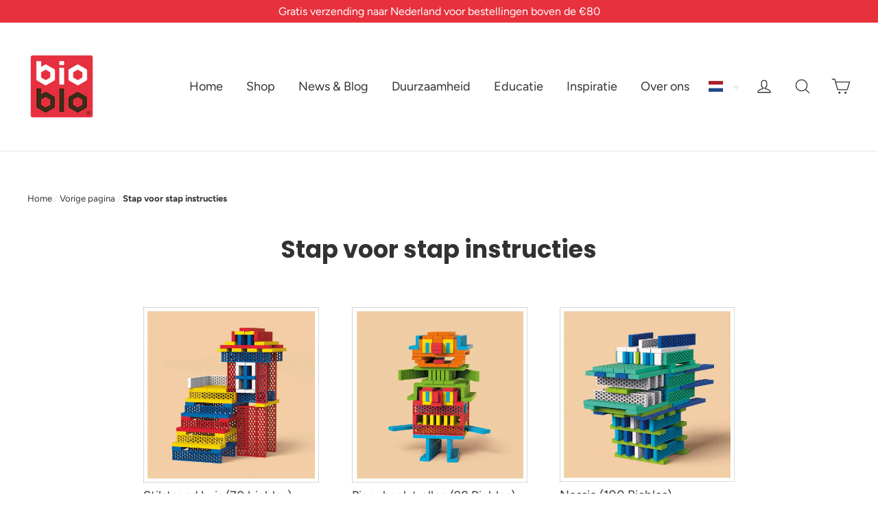

--- FILE ---
content_type: text/javascript; charset=utf-8
request_url: https://bioblo.com/nl/cart/update.js
body_size: 870
content:
{"token":"hWN7SCWo8ccEglMUqFMp2UE6?key=af6329f4790f9f8f9a3308a0c5558827","note":null,"attributes":{"language":"nl"},"original_total_price":0,"total_price":0,"total_discount":0,"total_weight":0.0,"item_count":0,"items":[],"requires_shipping":false,"currency":"EUR","items_subtotal_price":0,"cart_level_discount_applications":[],"discount_codes":[],"items_changelog":{"added":[]}}